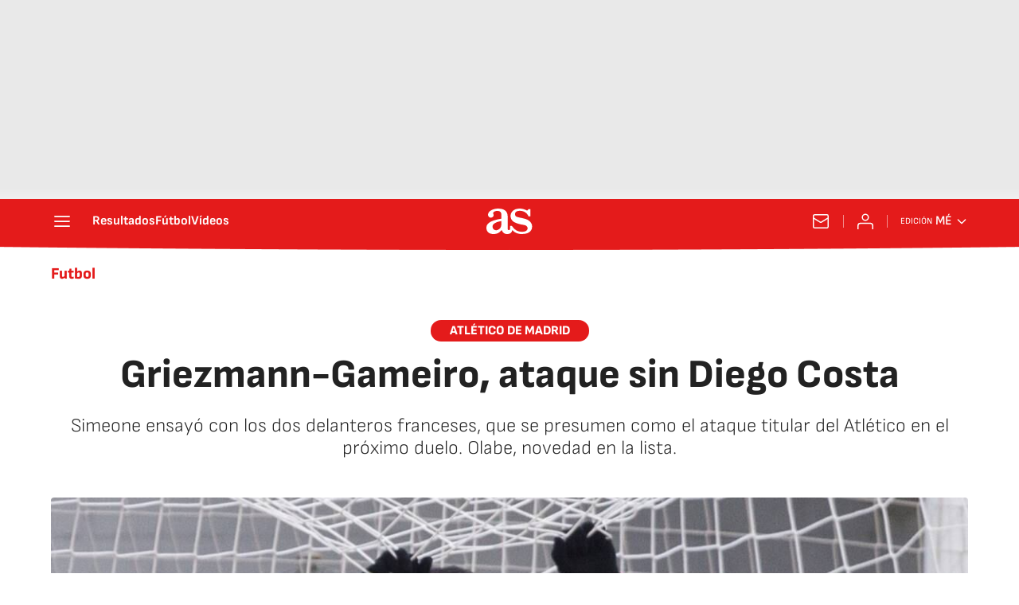

--- FILE ---
content_type: application/x-javascript;charset=utf-8
request_url: https://smetrics.as.com/id?d_visid_ver=5.4.0&d_fieldgroup=A&mcorgid=2387401053DB208C0A490D4C%40AdobeOrg&mid=71989587241070174992725103909943054885&ts=1768938598938
body_size: -38
content:
{"mid":"71989587241070174992725103909943054885"}